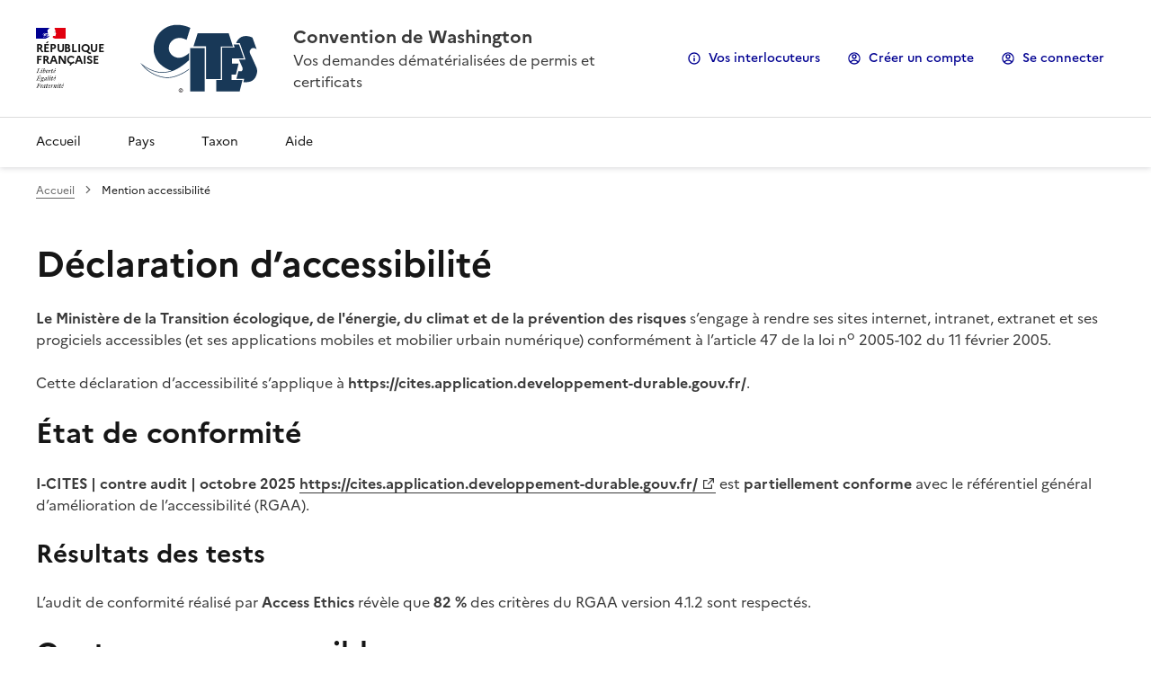

--- FILE ---
content_type: text/html;charset=UTF-8
request_url: https://cites.application.developpement-durable.gouv.fr/affichermentionaccessibilite.do;jsessionid=82F434CC2FF39C4750037CF5DBC98926.tc_cites_172_150?class=Parametre
body_size: 6378
content:
<!DOCTYPE html>
<html lang="fr"
      data-fr-scheme="system">

<head>
    <meta charset="UTF-8">
    <meta name="theme-color" content="#000091">
    <meta name="_csrf" content="0aac32bf-2d16-4be2-b385-896916667e5b">
    <meta name="_csrf_header" content="X-CSRF-TOKEN">

    <link href="/dsfr/dsfr.main.min.css;jsessionid=F2842EE410FC32CF7ADB5930C1E80528.tc_cites_172_150?3.1.3" rel="stylesheet">
    <link href="/dsfr/dsfr.legacy.min.css;jsessionid=F2842EE410FC32CF7ADB5930C1E80528.tc_cites_172_150?3.1.3" rel="stylesheet">

    <link href="/dsfr/utility/utility.main.min.css;jsessionid=F2842EE410FC32CF7ADB5930C1E80528.tc_cites_172_150?3.1.3" rel="stylesheet">
    <link href="/dsfr/utility/utility.legacy.min.css;jsessionid=F2842EE410FC32CF7ADB5930C1E80528.tc_cites_172_150?3.1.3" rel="stylesheet">

    <link href="/th/styles/custom.css;jsessionid=F2842EE410FC32CF7ADB5930C1E80528.tc_cites_172_150?3.1.3" rel="stylesheet">
    <link href="/th/styles/application/jquery.autocomplete.css;jsessionid=F2842EE410FC32CF7ADB5930C1E80528.tc_cites_172_150?3.1.3" rel="stylesheet">
    <link href="/th/styles/select2.min.css;jsessionid=F2842EE410FC32CF7ADB5930C1E80528.tc_cites_172_150?3.1.3" rel="stylesheet">
    <link href="/th/styles/custom_dossier.css;jsessionid=F2842EE410FC32CF7ADB5930C1E80528.tc_cites_172_150?3.1.3" rel="stylesheet">
    <link href="/th/styles/consultationDossier.css;jsessionid=F2842EE410FC32CF7ADB5930C1E80528.tc_cites_172_150?3.1.3" rel="stylesheet">

    <link href="/th/styles/custom_drop.css;jsessionid=F2842EE410FC32CF7ADB5930C1E80528.tc_cites_172_150?3.1.3" rel="stylesheet">

    <link rel="shortcut icon" href="/th/images/favicon.ico;jsessionid=F2842EE410FC32CF7ADB5930C1E80528.tc_cites_172_150?3.1.3">

    <title>Mention accessibilité - I-CITES</title>
</head>

<body>

    <div class="fr-skiplinks">
        <nav class="fr-container" role="navigation" aria-label="Accès rapide">
            <ul class="fr-skiplinks__list">
                <li>
                    <a class="fr-link" href="#connexion">Connexion</a>
                    
                </li>
                <li>
                    <a class="fr-link" href="#header">Menu principal</a>
                </li>
                <li>
                    <a class="fr-link" href="#content">Contenu</a>
                </li>
                <li>
                    <a class="fr-link" href="#footer">Pied de page</a>
                </li>
            </ul>
        </nav>
    </div>
    <header role="banner" class="fr-header" id="header">
        <div class="fr-header__body">
            <div class="fr-container">
                <div class="fr-header__body-row">
                    <div class="fr-header__brand fr-enlarge-link">
                        <div class="fr-header__brand-top">
                            <div class="fr-header__logo">
                                <p class="fr-logo wrap__multi-line_custom">République
française</p>
                            </div>
                            <div class="fr-header__operator">
                                <img class="fr-responsive-img fr-img-header_custom"
                                     src="/th/images/cites/logo_cites.svg;jsessionid=F2842EE410FC32CF7ADB5930C1E80528.tc_cites_172_150" alt="Logo CITES">
                            </div>
                            <div class="fr-header__navbar">
                                <button class="fr-btn--menu fr-btn" data-fr-opened="false" aria-controls="modal-mobile"
                                        aria-haspopup="menu" id="button-mobile">Menu</button>
                            </div>
                        </div>
                        <div class="fr-header__service">
                            <a href="/accueil.do;jsessionid=F2842EE410FC32CF7ADB5930C1E80528.tc_cites_172_150" title="Accueil - CITES - Ministère de la Transition Ecologique et de la Cohésion des Territoires" aria-label="Accueil - CITES - Ministère de la Transition Ecologique et de la Cohésion des Territoires"
                               class="fr-header__service-title">Convention de Washington</a>
                            <p class="fr-header__service-tagline">Vos demandes dématérialisées de permis et certificats</p>
                        </div>
                    </div>
                    <div class="fr-header__tools">
                        <div class="fr-header__tools-links">
                            <ul class="fr-btns-group">
                                <li>
                                    <button class="fr-btn fr-icon-information-line" data-fr-opened="false"
                                            aria-controls="fr-modal-interlocuteurs">Vos interlocuteurs</button>
                                </li>
                                <li>
                                    <a class="fr-btn fr-icon-account-circle-line" href="/secure/inscription.do;jsessionid=F2842EE410FC32CF7ADB5930C1E80528.tc_cites_172_150">Créer un compte</a>
                                </li>
                                <li>
                                    <a class="fr-btn fr-icon-account-line" href="/secure/login.do;jsessionid=F2842EE410FC32CF7ADB5930C1E80528.tc_cites_172_150"
                                       id="connexion">Se connecter</a>
                                </li>
                                
                                
                            </ul>
                        </div>
                    </div>
                </div>
            </div>
        </div>
        <div class="fr-header__menu fr-modal" id="modal-mobile" aria-labelledby="button-mobile">
            <div class="fr-container">
                <button class="fr-btn--close fr-btn" aria-controls="modal-mobile">Fermer</button>
                <div class="fr-header__menu-links"></div>
                <nav role="navigation" class="fr-nav" aria-label="Menu principal">
                    <ul class="fr-nav__list wrap__none">
                        <li class="fr-nav__item">
                            <a class="fr-nav__link lien-li-a_custom" href="/accueil.do;jsessionid=F2842EE410FC32CF7ADB5930C1E80528.tc_cites_172_150">Accueil</a>
                        </li>
                        
                        <li>
                            <a class="fr-nav__link" href="/listerPays.do;jsessionid=F2842EE410FC32CF7ADB5930C1E80528.tc_cites_172_150" target="_self">Pays</a>
                        </li>
                        <li>
                            <a class="fr-nav__link" href="/listertaxoninit.do;jsessionid=F2842EE410FC32CF7ADB5930C1E80528.tc_cites_172_150" target="_self">Taxon</a>
                        </li>
                        
                        
                        
                        
                        
                        
                        <li class="fr-nav__item">
                            <a class="fr-nav__link lien-li-a_custom" href="/aide.do;jsessionid=F2842EE410FC32CF7ADB5930C1E80528.tc_cites_172_150" target="_self">Aide</a>
                        </li>
                    </ul>
                </nav>
            </div>
        </div>
    </header>

<div class="fr-container">
    <nav role="navigation" class="fr-breadcrumb" aria-label="Vous êtes ici :">
        <button class="fr-breadcrumb__button" aria-expanded="false" aria-controls="breadcrumb">Voir le fil d&#39;Ariane</button>
        <div class="fr-collapse" id="breadcrumb">
            <ol class="fr-breadcrumb__list">
                <li>
                    <a class="fr-breadcrumb__link" href="/accueil.do;jsessionid=F2842EE410FC32CF7ADB5930C1E80528.tc_cites_172_150">Accueil</a>
                </li>
                
                <li>
                    <a class="fr-breadcrumb__link" aria-current="page">Mention accessibilité</a>
                </li>
            </ol>
        </div>
    </nav>
</div>


<main id="content" role="main">
    <div class="fr-container fr-mb-4w">
        <h1>Déclaration d’accessibilité</h1>

        <p><strong>Le Ministère de la Transition écologique, de l'énergie, du climat et de la prévention des risques </strong> s’engage à rendre ses sites internet, intranet, extranet et ses progiciels accessibles (et ses applications mobiles et mobilier urbain numérique) conformément à l’article 47 de la loi n<sup>o</sup>&nbsp;2005-102 du 11&nbsp;février 2005.</p>

        <p>Cette déclaration d’accessibilité s’applique à <strong>https://cites.application.developpement-durable.gouv.fr/</strong>.</p>

        <h2>État de conformité</h2>

        <p><strong>I-CITES | contre audit | octobre 2025 <a target="_blank" href="https://cites.application.developpement-durable.gouv.fr/">https://cites.application.developpement-durable.gouv.fr/</a></strong> est <strong>partiellement conforme</strong> avec le référentiel général d’amélioration de l’accessibilité (RGAA).</p>

        <h3>Résultats des tests</h3>

        <p>L’audit de conformité réalisé par <strong>Access Ethics</strong> révèle que <strong>82&nbsp;%</strong> des critères du RGAA version 4.1.2 sont respectés.</p>

        <h2>Contenus non accessibles</h2>

        <h3>Non-conformités</h3>

        <div><ul>

            <li>Certaines infos ne sont compréhensibles qu’à travers la couleur.</li>

            <li>Certains textes manquent de contraste et sont difficiles à lire.</li>

            <li>Certains scripts ne fonctionnent pas bien avec les lecteurs d’écran.</li>

            <li>Certains messages (erreurs, confirmations…) ne sont pas annoncés aux utilisateurs de lecteur d’écran.</li>

            <li>Certaines balises HTML sont mal utilisées, uniquement pour le style sans sémantique.</li>

            <li>Sans les styles, certains contenus sont difficile à comprendre comme sur l'écran de création de compte</li>

            <li>Le texte n’est pas toujours lisible lorsqu’on l’agrandit fortement.</li>

            <li>Certains éléments ne montrent pas clairement qu’ils sont sélectionnés avec le clavier.</li>

            <li>Certains écrans forcent un défilement horizontal trop important.</li>

            <li>Le déplacement au clavier ne suit pas un ordre logique.</li>

            <li>Certains contenus changent automatiquement sans que l’utilisateur puisse les ralentir ou stopper.</li>

            <li>Certains documents téléchargeables ne sont pas disponibles en version accessible.</li>

        </ul>


        </div><h2> Établissement de cette déclaration d’accessibilité </h2>

        <p>Cette déclaration a été établie le <strong>15 octobre 2025</strong>. Elle a été mise à jour le <strong>20 novembre 2025</strong>.</p>

        <h3> Technologies utilisées pour la réalisation de l’audit </h3>

        <ul>
            <li>HTML</li>
            <li>CSS</li>
            <li>Javascript</li>
        </ul>

        <h3>Environnement de test</h3>

        <p>Les vérifications de restitution de contenus ont été réalisées sur la base de la combinaison fournie par la base de référence du RGAA, avec les versions suivantes&nbsp;:</p>

        <ul>
            <li> Sur Mobile iOS avec Safari et VoiceOver</li>
            <li> Sur Ordinateur MacOS avec Safari et VoiceOver</li>
            <li> Sur Ordinateur Windows avec Firefox et JAWS</li>
            <li> Sur Ordinateur Windows avec Firefox et NVDA</li>
        </ul>

        <h3>Outils pour évaluer l’accessibilité</h3>

        <ul>
            <li>Web Developer Toolbar</li>
            <li>HeadingsMap</li>
            <li>Colour Contrast Analyser</li>
            <li>WCAG Contrast checker</li>
            <li>Inspecteur de composants</li>
            <li>Validateur HTML du W3C</li>
        </ul>

        <h3> Pages du site ayant fait l’objet de la vérification de conformité </h3>

        <ul>
            <li>Accueil <strong>https://cites.application.developpement-durable.gouv.fr/</strong></li>
            <li>Accessibilité <strong>https://cites.application.developpement-durable.gouv.fr/affichermentionaccessibilite.do?class=Parametre</strong></li>
            <li>Plan du site <strong>https://cites.application.developpement-durable.gouv.fr/plan.do</strong></li>
            <li>Mentions légales <strong>https://cites.application.developpement-durable.gouv.fr/mentionslegales.do</strong></li>
            <li>Aide <strong>https://cites.application.developpement-durable.gouv.fr/aide.do</strong></li>
            <li>Recherche taxons <strong>https://cites.application.developpement-durable.gouv.fr/listertaxoninit.do</strong></li>
            <li>Création compte  <strong>https://cites.application.developpement-durable.gouv.fr/secure/inscription.do</strong></li>
            <li>Activation compte  <strong>https://cites.application.developpement-durable.gouv.fr/secure/confirmationActivationdo</strong></li>
            <li>Authentification  <strong>https://cites.application.developpement-durable.gouv.fr/secure/login.do</strong></li>
            <li>Accueil (connecté) <strong>https://cites.application.developpement-durable.gouv.fr/accueil.do</strong></li>
            <li>Mes dossiers + résultats <strong>https://cites.application.developpement-durable.gouv.fr/listerdossier.do</strong></li>
            <li>Nouvelle demande - étape 1 - compte  <strong>https://cites.application.developpement-durable.gouv.fr/dossiernouveau.do</strong></li>
            <li>Nouvelle demande  - étape 2 - coordonnées <strong>https://cites.application.developpement-durable.gouv.fr/dossiernouveau.do</strong></li>
            <li>Nouvelle demande - étape 3 - spécimen  <strong>https://cites.application.developpement-durable.gouv.fr/dossiernouveau.do</strong></li>
            <li>Nouvelle demande - étape 4 - pièces jointes  <strong>https://cites.application.developpement-durable.gouv.fr/dossiernouveau.do</strong></li>
            <li>Nouvelle demande - étape 5 - communication  <strong>https://cites.application.developpement-durable.gouv.fr/dossiernouveau.do</strong></li>
            <li>Nouvelle demande - étape 6 - actions historique  <strong>https://cites.application.developpement-durable.gouv.fr/dossiernouveau.do</strong></li>
            <li>Extraire des données  <strong>https://cites.application.developpement-durable.gouv.fr/listerdossierarchivageExtraction.do</strong></li>
        </ul>

        <h2>Retour d’information et contact</h2>

        <p>Si vous n’arrivez pas à accéder à un contenu ou à un service, vous pouvez contacter le responsable de I-CITES | contre audit | octobre 2025 pour être orienté vers une alternative accessible ou obtenir le contenu sous une autre forme.</p>

        <ul>
            <li> Contacter <strong>Le Ministère de la Transition écologique, Direction de l'eau et de la biodiversité, Direction Générale de l'Aménagement, du Logement et de la Nature &nbsp;: et4.deb.dgaln@developpement-durable.gouv.fr</strong></li>
        </ul>

        <h2>Voies de recours</h2>

        <p>Si vous constatez un défaut d’accessibilité vous empêchant d’accéder à un contenu ou une fonctionnalité du site, que vous nous le signalez et que vous ne parvenez pas à obtenir une réponse de notre part, vous êtes en droit de faire parvenir vos doléances ou une demande de saisine au Défenseur des droits.</p>

        <p>Plusieurs moyens sont à votre disposition&nbsp;:</p>

        <ul>
            <li><a href="https://formulaire.defenseurdesdroits.fr/formulaire_saisine" target="_blank"> Écrire un message au Défenseur des droits <span>nouvelle fenêtre</span></a></li>
            <li><a href="https://www.defenseurdesdroits.fr/carte-des-delegues" target="_blank"> Contacter le délégué du Défenseur des droits dans votre région <span>nouvelle fenêtre</span></a></li>
            <li> Envoyer un courrier par la poste (gratuit, ne pas mettre de timbre) à&nbsp;:<br><span>Défenseur des droits<br> Libre réponse 71120<br> 75342 Paris CEDEX 07</span></li>
        </ul>
    </div>
</main>

<dialog aria-labelledby="fr-modal-title" id="fr-modal-interlocuteurs" class="fr-modal">
    <div class="fr-container fr-container--fluid fr-container-md">
        <div class="fr-grid-row fr-grid-row--center">
            <div class="fr-col-12 fr-col-md-11">
                <div class="fr-modal__body">
                    <div class="fr-modal__header">
                        <button class="fr-btn--close fr-btn"
                                aria-controls="fr-modal-interlocuteurs">Fermer</button>
                    </div>
                    <div class="fr-modal__content">
                        <h1 id="fr-modal-title" class="fr-modal__title">
                            <span class="fr-icon-file-fill fr-icon--lg">Vos interlocuteurs</span>
                        </h1>
                        <div class="fr-accordions-group fr-mb-3w">
                            <section class="fr-accordion">
                                <h2 class="fr-accordion__title">
                                    <button class="fr-accordion__btn"
                                            aria-expanded="false"
                                            aria-controls="accordion-1">Je ne dispose pas d&#39;une adresse en France</button>
                                </h2>
                                <div class="fr-collapse" id="accordion-1">
                                    <p><span>Merci de vous adresser aux autorités CITES de votre pays de résidence.</span> (<a
                                            href="https://cites.org/fra/cms/index.php/component/cp"
                                            title="informations et contacts nationaux CITES - ouvre un nouvel onglet" target="_blank"
                                            rel="noopener">https://cites.org/fra/cms/index.php/component/cp</a>).</p>
                                </div>
                            </section>
                            <section class="fr-accordion">
                                <h2 class="fr-accordion__title">
                                    <button class="fr-accordion__btn"
                                            aria-expanded="false"
                                            aria-controls="accordion-2">Ma question porte sur une demande de document CITES</button>
                                </h2>
                                <div class="fr-collapse" id="accordion-2">
                                    <p>Vous avez déjà un dossier de demande de document CITES en cours et vous souhaitez joindre l&#39;agent en charge de son instruction? Utilisez l&#39;onglet &quot;Communication&quot; de votre dossier.</p>
                                </div>
                            </section>
                            <section class="fr-accordion">
                                <h2 class="fr-accordion__title">
                                    <button class="fr-accordion__btn"
                                            aria-expanded="false"
                                            aria-controls="accordion-3">Ma question porte sur la réglementation CITES</button>
                                </h2>
                                <div class="fr-collapse" id="accordion-3">
                                    <p><span>Après avoir identifié le nom scientifique de cette espèce, saisissez-le dans la rubrique </span>
                                        <a href="/listertaxoninit.do;jsessionid=F2842EE410FC32CF7ADB5930C1E80528.tc_cites_172_150" target="_self" title="Taxon, Recherche de taxons">Taxon</a>

                                        <span> de la base d&#39;informations de la présente application informatique i-CITES.</span>
                                        <span> D&#39;autres informations générales figurent dans le document suivant : </span>
                                         <a href="http://cites.info.application.developpement-durable.gouv.fr/IMG/pdf/Presentation_reglementation_CITES_2016-02-1_cle0847dc.pdf"
                                            title="réglementation CITES, PDF, nouvelle fenêtre"
                                            target="_blank" rel="noopener">Réglementation CITES</a>.
                                    </p>
                                </div>
                            </section>
                        </div>
                        <div class="fr-container">
                            <div class="fr-grid-row fr-grid-row--gutters">
                                <div class="fr-col-6">
                                    <h2 class="fr-h6">Joindre le service instructeur de votre région</h2>
                                    
                                        <p>Vous trouverez ses coordonnées en cliquant ici :</p>
                                        <div class="div__align-center_custom">
                                            <a class="fr-btn fr-btn--icon-right fr-icon-france-line fr-btn--secondary"
                                               href="http://cites.info.application.developpement-durable.gouv.fr/vos-interlocuteurs-a323.html"
                                               title="service instructeur CITES - ouvre un nouvel onglet" target="_blank"
                                               rel="noopener">Service instructeur</a>
                                        </div>
                                    
                                    
                                    <p class="fr-mt-2w">Vous avez déjà un dossier de demande de document CITES en cours et vous souhaitez joindre l&#39;agent en charge de son instruction ? Utilisez la fonction &quot;Écrire à l&#39;instructeur&quot; de votre dossier.</p>
                                </div>
                                <div class="fr-col-6">
                                    <h2 class="fr-h6">Joindre l&#39;assistance informatique</h2>
                                    <p>Déposez une demande d&#39;assistance en cliquant ici :</p>
                                    <div class="div__align-center_custom">
                                        <a class="fr-btn fr-icon-questionnaire-line fr-btn--icon-right fr-btn--secondary"
                                           href="https://portail-support.din.developpement-durable.gouv.fr/projects/i-cites"
                                           title="assistance informatique - ouvre un nouvel onglet" target="_blank"
                                           rel="noopener">Assistance informatique</a>
                                    </div>
                                    <p class="fr-mt-2w fr-mb-1w">Votre demande sera traitée dans les meilleurs délais possible par l&#39;assistance i-CITES.</p>
                                    <p>
                                        <a href="https://info.cites.developpement-durable.gouv.fr/nouveau-dispositif-de-demande-d-assistance-a388.html"
                                           title="Article sur le nouveau dispositif d&#39;assistance - ouvre un nouvel onglet" target="_blank"
                                           rel="noopener">voir l&#39;article sur le nouveau dispositif d&#39;assistance</a>
                                        et la création du compte cerbère associé
                                    </p>
                                </div>
                            </div>
                        </div>
                    </div>
                </div>
            </div>
        </div>
    </div>
</dialog>
<footer class="fr-footer" id="footer" role="contentinfo">
    <div class="fr-footer__top">
        <div class="fr-container">
            <div class="fr-grid-row fr-grid-row--start fr-grid-row--gutters fr-grid-row--bottom">
                <div class="fr-col-12">
                    <h2 class="fr-footer__top-cat fr-h2">Liens utiles</h2>
                    <ul class="fr-footer__top-list fr-div__align-inline_custom">
                        <li>
                            <a class="fr-footer__top-link fr-mr-10w" href="https://cites.org/fra" title="Secrétariat CITES ouvre un nouvel onglet" target="_blank" rel="noopener">Secrétariat CITES</a>
                        </li>
                        <li>
                            <a class="fr-footer__top-link fr-mr-10w" href="https://eur-lex.europa.eu/browse/summaries.html"
                               title="Réglementation Européenne - ouvre un nouvel onglet"
                               target="_blank" rel="noopener">Réglementation UE</a>
                        </li>
                        <li>
                            <a class="fr-footer__top-link fr-mr-10w" href="https://eur-lex.europa.eu/legal-content/FR/TXT/?uri=LEGISSUM:l11023"
                               title="Commission Européenne - ouvre un nouvel onglet"
                               target="_blank" rel="noopener">Commission européenne</a>
                        </li>
                        <li>
                            <a class="fr-footer__top-link fr-mr-10w" href="https://www.speciesplus.net/" title="Species + - ouvre un nouvel onglet" target="_blank" rel="noopener">Species+</a>
                        </li>
                    </ul>
                </div>
            </div>
        </div>
    </div>
    <div class="fr-container">
        <div class="fr-footer__body">
            <div class="fr-footer__brand fr-enlarge-link">
                <a href="/accueil.do;jsessionid=F2842EE410FC32CF7ADB5930C1E80528.tc_cites_172_150" title="Retour à l&#39;accueil de CITES - Ministère de la Transition Ecologique, de la biodiversité, de la forêt, de la mer et de la pêche">
                    <p class="fr-logo wrap__multi-line_custom">Ministère de la
transition
écologique,
de la biodiversité,
de la forêt, de la mer 
et de la pêche</p>
                </a>
            </div>

            <div class="fr-ml-auto">
                <a target="_blank" rel="noopener noreferrer" title="Je donne mon avis sur cette démarche, nouvelle fenêtre" id="linkToAvis"
                   href="https://monavis.numerique.gouv.fr/Demarches/291?&view-mode=formulaire-avis&nd_mode=en-ligne-enti%C3%A8rement&nd_source=button&key=c3dab26f2bb1cf55d084efde92763949" >
                    <img src="https://monavis.numerique.gouv.fr/monavis-static/bouton-blanc.png" alt="Je donne mon avis"/>
                </a>
            </div>

            <div class="fr-footer__content">
                <p class="fr-footer__content-desc">Version 3.1.3 03/12/2025</p>
                <ul class="fr-footer__content-list">
                    <li class="fr-footer__content-item">
                        <a class="fr-footer__content-link" href="https://ecologie.gouv.fr" title="ecologie.gouv - ouvre un nouvel onglet" target="_blank" rel="noopener">ecologie.gouv.fr</a>
                    </li>
                    <li class="fr-footer__content-item">
                        <a class="fr-footer__content-link" href="https://www.legifrance.gouv.fr" title="legifrance.gouv - ouvre un nouvel onglet" target="_blank" rel="noopener">legifrance.gouv.fr</a>
                    </li>
                    <li class="fr-footer__content-item">
                        <a class="fr-footer__content-link" href="https://cites.info.application.developpement-durable.gouv.fr"
                           title="developpement-durable.gouv - ouvre un nouvel onglet" target="_blank" rel="noopener">cites.info.application.gouv.fr</a>
                    </li>
                </ul>
            </div>
        </div>
        <div class="fr-footer__bottom">
            <ul class="fr-footer__bottom-list">
                <li class="fr-footer__bottom-item">
                    <a class="fr-footer__bottom-link" href="/plan.do;jsessionid=F2842EE410FC32CF7ADB5930C1E80528.tc_cites_172_150">Plan du site</a>
                </li>
                <li class="fr-footer__bottom-item">
                    <a class="fr-footer__bottom-link" href="/affichermentionaccessibilite.do;jsessionid=F2842EE410FC32CF7ADB5930C1E80528.tc_cites_172_150?class=Parametre">Accessibilité: non conforme</a>
                </li>
                <li class="fr-footer__bottom-item">
                    <a class="fr-footer__bottom-link" href="/mentionslegales.do;jsessionid=F2842EE410FC32CF7ADB5930C1E80528.tc_cites_172_150">Mentions légales</a>
                </li>
                <li class="fr-footer__bottom-item">
                    <a class="fr-footer__bottom-link" href="/donneespersonnelles.do;jsessionid=F2842EE410FC32CF7ADB5930C1E80528.tc_cites_172_150">Données personnelles</a>
                </li>
            </ul>
            <div class="fr-footer__bottom-copy">
                <p>
                    <span>Sauf mention explicite de propriété intellectuelle détenue par des tiers, les contenus de ce site sont proposés sous</span>
                    <a href="https://github.com/etalab/licence-ouverte/blob/master/LO.md" title="Gitlab : licence ouverte - ouvre un nouvel onglet" target="_blank" rel="noopener">licence etalab-2.0</a>
                </p>
            </div>
        </div>
    </div>
</footer>
<div>
    <script type="module" src="/dsfr/dsfr.module.min.js;jsessionid=F2842EE410FC32CF7ADB5930C1E80528.tc_cites_172_150?3.1.3"></script>
    <script nomodule src="/dsfr/dsfr.nomodule.min.js;jsessionid=F2842EE410FC32CF7ADB5930C1E80528.tc_cites_172_150?3.1.3"></script>
    <script src="/th/scripts/jquery.js;jsessionid=F2842EE410FC32CF7ADB5930C1E80528.tc_cites_172_150?3.1.3"></script>
    <script src="/th/scripts/jqueryui.js;jsessionid=F2842EE410FC32CF7ADB5930C1E80528.tc_cites_172_150?3.1.3"></script>
    <script src="/th/scripts/jquery.ui.datepicker-fr.js;jsessionid=F2842EE410FC32CF7ADB5930C1E80528.tc_cites_172_150?3.1.3"></script>
    <script src="/th/scripts/jquery.ajaxQueue.js;jsessionid=F2842EE410FC32CF7ADB5930C1E80528.tc_cites_172_150?3.1.3"></script>
    <script src="/th/scripts/jquery.autocomplete.js;jsessionid=F2842EE410FC32CF7ADB5930C1E80528.tc_cites_172_150?3.1.3"></script>
    <script src="/th/scripts/jquery.counter.js;jsessionid=F2842EE410FC32CF7ADB5930C1E80528.tc_cites_172_150?3.1.3"></script>
    <script src="/th/scripts/jquery.treeTable.js;jsessionid=F2842EE410FC32CF7ADB5930C1E80528.tc_cites_172_150?3.1.3"></script>
    <script src="/th/scripts/jquery.Jcrop.js;jsessionid=F2842EE410FC32CF7ADB5930C1E80528.tc_cites_172_150?3.1.3"></script>
    <script src="/th/scripts/jquery.scrollTo.js;jsessionid=F2842EE410FC32CF7ADB5930C1E80528.tc_cites_172_150?3.1.3"></script>
    <script src="/th/scripts/select2.min.js;jsessionid=F2842EE410FC32CF7ADB5930C1E80528.tc_cites_172_150?3.1.3"></script>
    <script src="/th/scripts/cites/utils.js;jsessionid=F2842EE410FC32CF7ADB5930C1E80528.tc_cites_172_150?3.1.3"></script>
    <script src="/th/scripts/cites/aide/aideEcran.js;jsessionid=F2842EE410FC32CF7ADB5930C1E80528.tc_cites_172_150?3.1.3"></script>
    <script src="/th/scripts/cites/nbrRowToDisplay.js;jsessionid=F2842EE410FC32CF7ADB5930C1E80528.tc_cites_172_150?3.1.3"></script>
    <script src="/th/scripts/cites/limitCharTable.js;jsessionid=F2842EE410FC32CF7ADB5930C1E80528.tc_cites_172_150?3.1.3"></script>

    <script>
        $.listeChampsErreur = null;
        $.nomAncre = null;
        let rootPath = "/;jsessionid=F2842EE410FC32CF7ADB5930C1E80528.tc_cites_172_150"
        $.contextPath = rootPath.substring(0, rootPath.lastIndexOf('/'));
        let $NOMPAGE = "Mention accessibilit\u00E9"
        $.select2NoResultFound = "Aucun r\u00E9sultat retourn\u00E9"
        $.signeObligaiore = "*"
    </script>

    <script src="/th/scripts/commun.js;jsessionid=F2842EE410FC32CF7ADB5930C1E80528.tc_cites_172_150?3.1.3"></script>
    <script src="/scripts/cites/imprimeContenu.js;jsessionid=F2842EE410FC32CF7ADB5930C1E80528.tc_cites_172_150?3.1.3"></script>
</div>
<script src="/th/scripts/cites/aide/aideEcran.js;jsessionid=F2842EE410FC32CF7ADB5930C1E80528.tc_cites_172_150?3.1.3"></script>
</body>
</html>

--- FILE ---
content_type: text/css
request_url: https://cites.application.developpement-durable.gouv.fr/th/styles/consultationDossier.css;jsessionid=F2842EE410FC32CF7ADB5930C1E80528.tc_cites_172_150?3.1.3
body_size: -15
content:
.text-important {
    color: var(--text-action-high-red-marianne);
    font-weight: bold;
}

.pager-align {
    display: inline-flex;
    flex-direction: column;
    vertical-align: middle;
}

.align-inline-justify {
    display: flex;
    justify-content: space-between;
}

.table_icon-padding {
    padding: 0;
}

.icons_list {
    display: flex;
    --ul-type: none;
    --ul-start: 0;
}

--- FILE ---
content_type: text/css
request_url: https://cites.application.developpement-durable.gouv.fr/th/styles/custom_drop.css;jsessionid=F2842EE410FC32CF7ADB5930C1E80528.tc_cites_172_150?3.1.3
body_size: 367
content:
.drop-container {
  display: inline;
  flex-direction: column;
  justify-content: center;
  align-items: center;
  gap: 10px;
  border: 2px dotted #cecece;
  color: #222245;
  cursor: pointer;
  transition: background .2s ease-in-out, border .2s ease-in-out;
}

.drop-container_error {
  display: inline;
  flex-direction: column;
  justify-content: center;
  align-items: center;
  gap: 10px;
  border: 2px dotted #ce0500;
  color: #222245;
  cursor: pointer;
  transition: background .2s ease-in-out, border .2s ease-in-out;
  background-color: #fcbfbf;
}

.drop-container_valid {
  display: inline;
  flex-direction: column;
  justify-content: center;
  align-items: center;
  gap: 10px;
  border: 2px dotted #37635f;
  color: #222245;
  cursor: pointer;
  transition: background .2s ease-in-out, border .2s ease-in-out;
  background-color: #dce9e8;
}

.drop-container:hover {
    background-color: transparent;
}

/*Label du Glisser Déposer*/
.drop-title {
    font-family: Marianne,arial,sans-serif;
    color: var(--text-default-grey);
    font-size: 17px;
    font-weight: bold;
    text-align: center;
}

/* Style du input file */
.drop-container input[type=file] {
    color: var(--text-action-high-blue-france);
    padding-right: 8px;
    padding-left: 0px;
    background-color: transparent;
    border: 0px solid #222245;
    font-family: Marianne,arial,sans-serif;
    font-size: 17px;
    font-weight: bold;
    line-height: 1.5rem;
    max-height: none;
    max-width: 100%;
    overflow: initial;
    position: relative;
}

/* Style du input file Button Choisir un fichier */
.drop-container input[type=file]::file-selector-button {
    margin-right: 8px;
    border: none;
    padding: 8px 12px;
    background-color: transparent;
    color: var(--text-action-high-blue-france);
    font-family: Marianne,arial,sans-serif;
    font-size: 17px;
    font-weight: bold;
    cursor: pointer;
}

/* Style : hover - du input file Button Choisir un fichier */
.drop-container input[type=file]::file-selector-button:hover {
    background-color: transparent;
}

/* Style : hover - du input file Button Choisir un fichier */
.background_color_transparent, .background_color_transparent:hover {
    background-color: transparent;
}


--- FILE ---
content_type: image/svg+xml
request_url: https://cites.application.developpement-durable.gouv.fr/th/images/cites/logo_cites.svg;jsessionid=F2842EE410FC32CF7ADB5930C1E80528.tc_cites_172_150
body_size: 5484
content:
<?xml version="1.0" encoding="UTF-8" standalone="no"?>
<svg xmlns:dc="http://purl.org/dc/elements/1.1/" xmlns:cc="http://creativecommons.org/ns#" xmlns:rdf="http://www.w3.org/1999/02/22-rdf-syntax-ns#" xmlns:svg="http://www.w3.org/2000/svg" xmlns="http://www.w3.org/2000/svg" xmlns:sodipodi="http://sodipodi.sourceforge.net/DTD/sodipodi-0.dtd" xmlns:inkscape="http://www.inkscape.org/namespaces/inkscape" version="1.1" id="svg2" xml:space="preserve" width="764.78668" height="437.61334" viewBox="0 0 764.78668 437.61334" sodipodi:docname="CITES_logo_conure_blue.eps"><metadata id="metadata8"><rdf:RDF><cc:Work rdf:about=""><dc:format>image/svg+xml</dc:format><dc:type rdf:resource="http://purl.org/dc/dcmitype/StillImage"/></cc:Work></rdf:RDF></metadata><defs id="defs6"/><sodipodi:namedview pagecolor="#ffffff" bordercolor="#666666" borderopacity="1" objecttolerance="10" gridtolerance="10" guidetolerance="10" inkscape:pageopacity="0" inkscape:pageshadow="2" inkscape:window-width="640" inkscape:window-height="480" id="namedview4"/><g id="g10" inkscape:groupmode="layer" inkscape:label="ink_ext_XXXXXX" transform="matrix(1.3333333,0,0,-1.3333333,0,437.61333)"><g id="g12" transform="scale(0.1)"><path d="m 2449.81,49.6992 h 711.57 V 2157.5 H 2449.81 V 49.6992" style="fill:#183857;fill-opacity:1;fill-rule:nonzero;stroke:none" id="path14"/><path d="m 2611.89,2237.46 202.83,636.34 h 1524.54 l 209.51,-639.68 H 3953.66 V 651.629 H 3227.04 V 2237.46 h -615.15" style="fill:#183857;fill-opacity:1;fill-rule:nonzero;stroke:none" id="path16"/><path d="M 4019.4,604.809 H 3732.99 V 49.8281 h 1145.63 l 138.2,552.7499 H 4475.21 V 867.82 h 218.42 l 131.51,534.93 h -323.19 v 247.4 h 583.96 l -238.49,682.03 h -267.46 l 51.26,-147.11 H 4019.4 V 604.809" style="fill:#183857;fill-opacity:1;fill-rule:nonzero;stroke:none" id="path18"/><path d="m 4702.55,2389.02 c 0,0 124.8,402.32 554.98,344.36 154.35,-13.98 249.64,-78.01 249.64,-78.01 l 205.05,-563.91 c 0,0 -207.28,178.32 -329.87,-53.49 0,0 -42.35,-62.4 33.43,-209.51 75.78,-147.11 287.52,-621.85 287.52,-621.85 0,0 49.03,-120.35 26.75,-238.481 C 5707.76,850 5640.89,551.328 5304.34,504.531 5085.91,480 5059.17,497.84 5059.17,497.84 l 42.34,160.48 h -383.36 l 92.59,365.52 h 141.44 c 0,0 100.3,28.99 64.64,173.86 l -173.85,394.5 h 320.95 l -276.38,796.82 h -184.99" style="fill:#183857;fill-opacity:1;fill-rule:nonzero;stroke:none" id="path20"/><path d="m 1909.36,98.0508 c 0,40.8282 36.23,74.0512 80.76,74.0512 44.53,0 80.76,-33.223 80.76,-74.0512 0,-40.832 -36.23,-74.0391 -80.76,-74.0391 -44.53,0 -80.76,33.2071 -80.76,74.0391 z m -24,0 C 1885.36,43.9883 1932.36,0 1990.12,0 c 57.77,0 104.76,43.9883 104.76,98.0508 0,54.0582 -46.99,98.0582 -104.76,98.0582 -57.76,0 -104.76,-44 -104.76,-98.0582" style="fill:#231f20;fill-opacity:1;fill-rule:nonzero;stroke:none" id="path22"/><path d="m 2014.54,120.84 c -1.4,2.148 -3.16,4.058 -5.28,5.691 -2.11,1.637 -4.5,2.91 -7.17,3.828 -2.67,0.903 -5.46,1.36 -8.37,1.36 -5.34,0 -9.87,-0.981 -13.59,-2.957 -3.72,-1.973 -6.74,-4.614 -9.06,-7.934 -2.31,-3.328 -4,-7.09 -5.05,-11.328 -1.06,-4.23 -1.59,-8.609 -1.59,-13.1289 0,-4.332 0.53,-8.543 1.59,-12.6211 1.05,-4.1016 2.74,-7.7812 5.05,-11.0508 2.32,-3.2695 5.34,-5.8906 9.06,-7.8594 3.72,-1.9687 8.25,-2.9609 13.59,-2.9609 7.24,0 12.9,2.1094 16.97,6.3516 4.08,4.2304 6.57,9.8008 7.47,16.7304 h 22.95 c -0.61,-6.4492 -2.16,-12.2617 -4.68,-17.4609 -2.51,-5.1914 -5.83,-9.6094 -9.97,-13.2695 -4.12,-3.6602 -8.95,-6.4492 -14.48,-8.3711 -5.53,-1.918 -11.62,-2.8906 -18.26,-2.8906 -8.26,0 -15.68,1.371 -22.27,4.121 -6.6,2.7383 -12.16,6.5196 -16.7,11.3204 -4.54,4.8203 -8.02,10.4687 -10.43,16.9687 -2.43,6.4922 -3.64,13.4922 -3.64,20.9922 0,7.6989 1.21,14.8479 3.64,21.4379 2.41,6.589 5.89,12.332 10.43,17.242 4.54,4.918 10.1,8.758 16.7,11.551 6.59,2.789 14.01,4.187 22.27,4.187 5.93,0 11.54,-0.82 16.83,-2.461 5.28,-1.637 10.01,-4.019 14.18,-7.148 4.18,-3.129 7.62,-7 10.34,-11.61 2.72,-4.621 4.43,-9.922 5.13,-15.871 h -22.94 c -0.4,2.59 -1.31,4.981 -2.72,7.141" style="fill:#231f20;fill-opacity:1;fill-rule:nonzero;stroke:none" id="path24"/><path d="m 2399.22,1136.06 c -265,-232.501 -704.84,-364.162 -704.84,-364.162 -295,-92.5 -567.5,-37.5 -567.5,-37.5 -367.505,70 -595.005,215 -772.505,345.002 -177.5,130 -323.2852,330.62 -323.2852,330.62 C 231.09,1217.52 454.375,1126.9 454.375,1126.9 849.457,935.578 1104.38,929.398 1496.88,1029.4 c 427.07,113.06 873.59,546.13 902.34,573.33 v -466.67" style="fill:#ffffff;fill-opacity:1;fill-rule:nonzero;stroke:none" id="path26"/><path d="m 2399.22,1917.62 c 0,0 -224.19,-225.12 -484.97,-236.26 -260.77,-11.14 -474.75,189.46 -505.95,381.14 -31.2,191.67 26.75,381.13 234.03,505.95 0,0 247.41,169.39 581.74,4.46 l 49.03,-24.52 182.64,583.35 c 0,0 -683.16,359.03 -1275.88,-32.49 C 860.715,2893.4 656.875,2533 656.875,2119.4 c 0,-119.13 17.117,-219.94 48.953,-305.23 52.793,-175.31 148.879,-324.58 265.805,-430.59 0,0 226.797,-236.74 562.027,-327.97 -13.54,-4.18 -27.09,-8.12 -40.62,-11.71 -361.9,-92.209 -620.954,-102.611 -1032.126,96.5 -2.476,1.28 -264.844,117.15 -460.914,305.87 0,0 168.477,-249.31 345.512,-378.97 191.047,-139.921 417.593,-278.878 778.558,-347.64 2.6,-0.519 279.53,-54.66 574.79,37.918 3.79,1.063 435.85,129.762 700.36,361.822 v 35 C 2139.92,926.891 1694.5,787.512 1690.33,786.34 1402.25,696.02 1132.53,748.559 1129.84,749.109 774.566,816.77 551.445,953.66 363.238,1091.5 c -86.656,63.47 -159.144,139.67 -232.609,219.48 168.32,-127.24 314.652,-196.27 316.851,-197.4 419.868,-203.33 684.02,-192.74 1053.1,-98.71 405.47,107.33 819.86,485.08 898.64,559.72 v 1.74 c 0.37,0.34 0,0.57 0,0.57 v 340.72" style="fill:#183857;fill-opacity:1;fill-rule:nonzero;stroke:none" id="path28"/></g></g></svg>